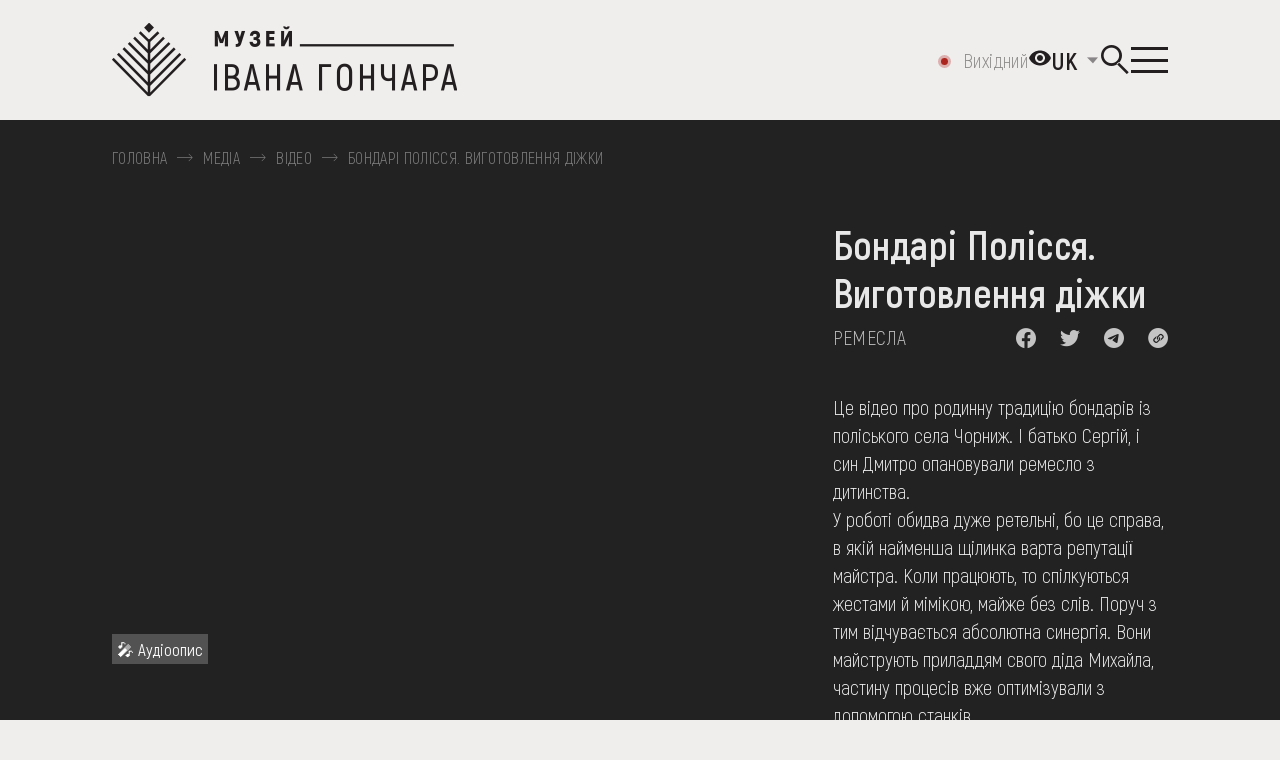

--- FILE ---
content_type: text/html; charset=UTF-8
request_url: https://honchar.org.ua/video/bondari-polissya-vygotovlennya-dizhky-i99
body_size: 11194
content:
<!DOCTYPE html>
<html lang="uk-UA" class="">
<head>
    <meta charset="UTF-8">
    <meta name="viewport" content="width=device-width, initial-scale=1.0">
    <meta name="format-detection" content="telephone=no">
    <link rel="shortcut icon" href="/favicon.ico?v=2">
    <link rel="apple-touch-icon" sizes="180x180" href="/apple-touch-icon.png">
    <link rel="icon" type="image/png" sizes="32x32" href="/favicon-32x32.png">
    <link rel="icon" type="image/png" sizes="16x16" href="/favicon-16x16.png">
    <link rel="manifest" href="/site.webmanifest">
    <link rel="mask-icon" href="/safari-pinned-tab.svg" color="#5bbad5">
    <meta name="msapplication-TileColor" content="#2d89ef">
    <meta name="theme-color" content="#ffffff">
    <meta name="csrf-param" content="_csrf-frontend">
<meta name="csrf-token" content="ldCat9P48A2uoP8Kmexr0b-FoL4LGErg2KZWRb71T3DKmNjZkL62UsSRll3IuS2p78nWh3kgELKikQU89pAWQQ==">
    <title>Бондарі Полісся. Виготовлення діжки | Музей Івана Гончара</title>
        <meta name="title" content="Бондарі Полісся. Виготовлення діжки | Музей Івана Гончара">
<meta name="description" content="Це відео про родинну традицію бондарів із поліського села Чорниж. І батько Сергій, і син Дмитро опановували ремесло з дитинства. У роботі обидва дуже ретельні, бо це справа, в якій найменша щілинка варта репутації майстра. Коли працюють, то">
<meta property="og:title" content="Бондарі Полісся. Виготовлення діжки">
<meta name="twitter:title" content="Бондарі Полісся. Виготовлення діжки">
<meta property="fb:app_id" content="4941344462551212">
<meta property="og:type" content="article">
<meta property="og:description" content="Це відео про родинну традицію бондарів із поліського села Чорниж. І батько Сергій, і син Дмитро опановували ремесло з дитинства. У роботі обидва дуже ретельні, бо це справа, в якій найменша щілинка варта репутації майстра. Коли працюють, то">
<meta name="twitter:description" content="Це відео про родинну традицію бондарів із поліського села Чорниж. І батько Сергій, і син Дмитро опановували ремесло з дитинства. У роботі обидва дуже ретельні, бо це справа, в якій найменша щілинка варта репутації майстра. Коли працюють, то">
<meta property="og:url" content="https://honchar.org.ua/video/bondari-polissya-vygotovlennya-dizhky-i99">
<meta property="og:image" content="https://honchar.org.ua/upload/video/2021/12/09/bondar-mp4-00-04-18-20-still006-1_1200x630.png">
<meta name="twitter:image" content="https://honchar.org.ua/upload/video/2021/12/09/bondar-mp4-00-04-18-20-still006-1_1200x630.png">
<meta property="og:image:width" content="1200">
<meta property="og:image:height" content="630">
<meta property="og:image:type" content="image/png">
<link href="/en/video/coopers-of-polissia-making-a-barrel-i100" rel="alternate" hreflang="en">
<link href="/css/style.min.css?v=1763750476" rel="stylesheet">
<link href="/css/site.css?v=1711626171" rel="stylesheet">
<script>var formUrl = "\/site\/form";
var SetCookiesForm = "\/site\/set-cookies-form";
var workStatus = "\/site\/get-work-status";</script>    <!-- Google Tag Manager -->
<script>(function(w,d,s,l,i){w[l]=w[l]||[];w[l].push({'gtm.start':
new Date().getTime(),event:'gtm.js'});var f=d.getElementsByTagName(s)[0],
j=d.createElement(s),dl=l!='dataLayer'?'&l='+l:'';j.async=true;j.src=
'https://www.googletagmanager.com/gtm.js?id='+i+dl;f.parentNode.insertBefore(j,f);
})(window,document,'script','dataLayer','GTM-P6QTS4R');</script>
<!-- End Google Tag Manager --><!--    <style>body{opacity: 0;}</style>-->
</head>
<body class="single-video ua" data-lang="ua">
<script>
    window.fbAsyncInit = function() {
        FB.init({
            appId            : '4941344462551212',
            autoLogAppEvents : true,
            xfbml            : true,
            version          : 'v12.0'
        });
    };
</script>
<script async defer crossorigin="anonymous" src="https://connect.facebook.net/uk_UA/sdk.js"></script>

<!-- Google Tag Manager (noscript) -->
<noscript><iframe src="https://www.googletagmanager.com/ns.html?id=GTM-P6QTS4R"
height="0" width="0" style="display:none;visibility:hidden"></iframe></noscript>
<!-- End Google Tag Manager (noscript) -->
    <div class="wrapper">
        <header class="header">
    <a href="#mainContent" class="mainContent" tabindex="0">Перейти до основного вмісту</a>
    <div class="header__wrapper _lp">
        <div class="header__container header__container_full">
                        <a href="/" class="header__logo  _icon-logo" aria-label="Логотип Музею Івана Гончара - на головну"></a>
            <div class="header__body">
            <button id="theme-toggle" aria-label="Налаштування кольорів: Стандартна тема" aria-pressed="false">
                <span class="icon-eye" aria-hidden="true">
                    <svg width="24" height="24" viewBox="0 0 24 24" fill="currentColor">
                        <path d="M12 4.5C7 4.5 2.73 7.61 1 12c1.73 4.39 6 7.5 11 7.5s9.27-3.11 11-7.5c-1.73-4.39-6-7.5-11-7.5zM12 17c-2.76 0-5-2.24-5-5s2.24-5 5-5 5 2.24 5 5-2.24 5-5 5zm0-8c-1.66 0-3 1.34-3 3s1.34 3 3 3 3-1.34 3-3-1.34-3-3-3z"/>
                    </svg>
                </span>
            </button>
                <div class="header__lang lang-header" role="navigation" aria-label="мова сайту">
                    <select name="lang" class="lang-header"><option selected data-href='/video/bondari-polissya-vygotovlennya-dizhky-i99' value='/video/bondari-polissya-vygotovlennya-dizhky-i99'> UK</option><option data-href='/en/video/coopers-of-polissia-making-a-barrel-i100' value='/en/video/coopers-of-polissia-making-a-barrel-i100'>EN</option></select>                </div>
                <div data-da=".body-menu__content, 1069.98,1" class="header__search search-header">
                    <button type="button" class="search-header__icon" aria-label="Пошук"></button>
                    <div class="search-header__body _icon-logo-only">
                        <div class="search-header__block _lp">
                            <div class="search-header__content">
                                <form action="/search" class="search-header__form search-form search-form-site search-form-header">
                                    <div class="search-form__line">
                                        <input autocomplete="off" type="text" name="q"
                                               placeholder="Пошук"
                                               aria-label="Пошук"
                                               data-nottext="Нічого не знайдено"
                                               data-href="/search-by-name"
                                               data-moresearch="Більше результатів за запитом"
                                               class="search-form__input input search_site_by_name input-search">
                                        <button aria-label="Пошук" type="submit" class="search-form__icon _icon-search"></button>
                                        <button type="reset" class="search-form__clear _icon-close reset-page"></button>
                                    </div>
                                    <div hidden class="search-form__results results-search-form" data-simplebar data-simplebar-auto-hide="false"></div>
                                    <div class="search-form__info">Наприклад, Козак Мамай, Гуцульщина, вишивка, скриня, ...</div>
                                </form>
                            </div>
                        </div>
                    </div>
                </div>
                <button type="button" class="icon-menu" aria-label="Показати меню" aria-expanded="false"><span></span></button>
                <div class="header__menu menu _lp" aria-hidden="true" tabindex="-1">
                    <div class="menu__body body-menu _icon-logo-only">
                        <div class="body-menu__content">
                            <nav class="body-menu__menu">
                                <div class="body-menu__sections">
                                    <div class="body-menu__section body-menu__section_sub-0" data-simplebar data-simplebar-auto-hide="false">
    <div class="body-menu__block">
        <ul class="body-menu__list">
                                            <li class="body-menu__item">
                    <a  data-sub="145" href="#"
                                                                                                 class="body-menu__link">про музей</a>
                </li>
                                            <li class="body-menu__item">
                    <a  data-sub="32" href="collections"
                                                                                                 class="body-menu__link">колекції</a>
                </li>
                                            <li class="body-menu__item">
                    <a  data-sub="44" href="#"
                                                                                                 class="body-menu__link">виставки та події</a>
                </li>
                                            <li class="body-menu__item">
                    <a  data-sub="54" href="#"
                                                                                                 class="body-menu__link">медіа</a>
                </li>
                                            <li class="body-menu__item">
                    <a  data-sub="62" href="#"
                                                                                                 class="body-menu__link">відвідати</a>
                </li>
                                            <li class="body-menu__item">
                    <a  data-sub="68" href="#"
                                                                                                 class="body-menu__link">навчитися</a>
                </li>
                                            <li class="body-menu__item">
                    <a  data-sub="72" href="#"
                                                                                                 class="body-menu__link">послуги</a>
                </li>
                    </ul>
    </div>
</div>
<div class="body-menu__section body-menu__section_sub-1" data-simplebar data-simplebar-auto-hide="false">
    <a href="" class="body-menu__back _icon-link-arrow"><span>повернутись</span></a>
                                <ul data-sub="145" class="body-menu__sub-list">
                                                        <li class="body-menu__sub-item">
                        <a                                  href="mission" class="body-menu__sub-link">місія</a>
                    </li>

                                                        <li class="body-menu__sub-item">
                        <a                                  href="/history-of-museum-and-building" class="body-menu__sub-link">історія музею та будівлі</a>
                    </li>

                                                        <li class="body-menu__sub-item">
                        <a                                  href="/ivan-honchar" class="body-menu__sub-link">іван гончар</a>
                    </li>

                                                        <li class="body-menu__sub-item">
                        <a  data-last="149"                                href="/projects" class="body-menu__sub-link">Проєкти</a>
                    </li>

                                                        <li class="body-menu__sub-item">
                        <a                                  href="/services" class="body-menu__sub-link">послуги</a>
                    </li>

                                                        <li class="body-menu__sub-item">
                        <a                                  href="/news" class="body-menu__sub-link">Новини музею</a>
                    </li>

                                                        <li class="body-menu__sub-item">
                        <a                                  href="/contacts" class="body-menu__sub-link">контакти</a>
                    </li>

                                                        <li class="body-menu__sub-item">
                        <a                                  href="/reports" class="body-menu__sub-link">Звіти</a>
                    </li>

                                                        <li class="body-menu__sub-item">
                        <a  target='_blank'                                 href="/bezbaryernist" class="body-menu__sub-link">Безбар'єрність</a>
                    </li>

                            </ul>
                                        <ul data-sub="32" class="body-menu__sub-list">
                                                        <li class="body-menu__sub-item">
                        <a                                  href="/collections" class="body-menu__sub-link">Дивитися всі</a>
                    </li>

                                                        <li class="body-menu__sub-item">
                        <a  target='_blank'                                 href="https://360.honchar.org.ua/" class="body-menu__sub-link">Комплекси вбрання 360</a>
                    </li>

                                                        <li class="body-menu__sub-item">
                        <a                                  href="/collections/view/ikonopis" class="body-menu__sub-link">іконопис</a>
                    </li>

                                                        <li class="body-menu__sub-item">
                        <a                                  href="/collections/view/malarstvo" class="body-menu__sub-link">малярство</a>
                    </li>

                                                        <li class="body-menu__sub-item">
                        <a                                  href="/collections/view/fotografii" class="body-menu__sub-link">фотографії</a>
                    </li>

                                                        <li class="body-menu__sub-item">
                        <a                                  href="/collections/view/odag" class="body-menu__sub-link">одяг</a>
                    </li>

                                                        <li class="body-menu__sub-item">
                        <a                                  href="/collections/view/aksesuari" class="body-menu__sub-link">аксесуари</a>
                    </li>

                                                        <li class="body-menu__sub-item">
                        <a                                  href="/collections/view/zbroa" class="body-menu__sub-link">зброя</a>
                    </li>

                                                        <li class="body-menu__sub-item">
                        <a                                  href="/collections/view/prikrasi-2" class="body-menu__sub-link">прикраси</a>
                    </li>

                                                        <li class="body-menu__sub-item">
                        <a                                  href="/collections/view/tkanina" class="body-menu__sub-link">тканини</a>
                    </li>

                                                        <li class="body-menu__sub-item">
                        <a                                  href="/collections/view/rusniki" class="body-menu__sub-link">рушники</a>
                    </li>

                                                        <li class="body-menu__sub-item">
                        <a                                  href="/collections/view/keramika" class="body-menu__sub-link">кераміка</a>
                    </li>

                                                        <li class="body-menu__sub-item">
                        <a                                  href="/collections/view/pisanka" class="body-menu__sub-link">писанки</a>
                    </li>

                                                        <li class="body-menu__sub-item">
                        <a                                  href="/collections/derevo" class="body-menu__sub-link">вироби з дерева</a>
                    </li>

                                                        <li class="body-menu__sub-item">
                        <a                                  href="/collections/view/sklo-2" class="body-menu__sub-link">вироби зі скла</a>
                    </li>

                                                        <li class="body-menu__sub-item">
                        <a                                  href="/collections/view/metal" class="body-menu__sub-link">вироби з металу</a>
                    </li>

                                                        <li class="body-menu__sub-item">
                        <a                                  href="/collections/view/kistka" class="body-menu__sub-link">вироби з кістки та рогу</a>
                    </li>

                                                        <li class="body-menu__sub-item">
                        <a                                  href="/collections/view/muzicni-instrumenti" class="body-menu__sub-link">музичні інструменти</a>
                    </li>

                                                        <li class="body-menu__sub-item">
                        <a                                  href="/collections/view/igraska" class="body-menu__sub-link">іграшки</a>
                    </li>

                                                        <li class="body-menu__sub-item">
                        <a                                  href="/collections/view/skulptura" class="body-menu__sub-link">скульптура</a>
                    </li>

                                                        <li class="body-menu__sub-item">
                        <a                                  href="/collections/view/istoriko-etnograficnij-albom-ukraina-i-ukrainci" class="body-menu__sub-link">історико-етнографічний альбом "україна і українці"</a>
                    </li>

                                                        <li class="body-menu__sub-item">
                        <a                                  href="/collections/view/tvorcist-ivana-goncara" class="body-menu__sub-link">творчість івана гончара</a>
                    </li>

                                                        <li class="body-menu__sub-item">
                        <a                                  href="#" class="body-menu__sub-link">графіка</a>
                    </li>

                            </ul>
                                        <ul data-sub="44" class="body-menu__sub-list">
                                                        <li class="body-menu__sub-item">
                        <a                                  href="/exhibitions" class="body-menu__sub-link">Виставки</a>
                    </li>

                                                        <li class="body-menu__sub-item">
                        <a                                  href="/events" class="body-menu__sub-link">Події</a>
                    </li>

                                                        <li class="body-menu__sub-item">
                        <a                                  href="/calendar" class="body-menu__sub-link">Календар</a>
                    </li>

                            </ul>
                                        <ul data-sub="54" class="body-menu__sub-list">
                                                        <li class="body-menu__sub-item">
                        <a                                  href="/blog" class="body-menu__sub-link">Музейний блог</a>
                    </li>

                                                        <li class="body-menu__sub-item">
                        <a                                  href="/reportage" class="body-menu__sub-link">Репортажі</a>
                    </li>

                                                        <li class="body-menu__sub-item">
                        <a  data-last="57"                                href="/video" class="body-menu__sub-link">Відео</a>
                    </li>

                            </ul>
                                        <ul data-sub="62" class="body-menu__sub-list">
                                                        <li class="body-menu__sub-item">
                        <a                                  href="https://honchar.org.ua/visit#hours_of_work" class="body-menu__sub-link">Графік роботи</a>
                    </li>

                                                        <li class="body-menu__sub-item">
                        <a                                  href="https://honchar.org.ua/visit#ticket_prices" class="body-menu__sub-link">квитки</a>
                    </li>

                                                        <li class="body-menu__sub-item">
                        <a                                  href="https://honchar.org.ua/visit#excursions" class="body-menu__sub-link">Екскурсії та активності</a>
                    </li>

                                                        <li class="body-menu__sub-item">
                        <a                                  href="https://honchar.org.ua/visit#how_to_get_there" class="body-menu__sub-link">Як доїхати</a>
                    </li>

                                                        <li class="body-menu__sub-item">
                        <a                                  href="/library" class="body-menu__sub-link">бібліотека</a>
                    </li>

                            </ul>
                                        <ul data-sub="68" class="body-menu__sub-list">
                                                        <li class="body-menu__sub-item">
                        <a                                  href="/to-learn" class="body-menu__sub-link">Схеми вишивок та кроїв</a>
                    </li>

                                                        <li class="body-menu__sub-item">
                        <a                                  href="/to-learn/onlajn-kurs-znaj-svoyu-ukrayinu-i237" class="body-menu__sub-link">Онлайн-курс «‎Знай свою Україну»</a>
                    </li>

                            </ul>
                                        <ul data-sub="72" class="body-menu__sub-list">
                                                        <li class="body-menu__sub-item">
                        <a                                  href="/services/konsultatsiyi-i245" class="body-menu__sub-link">консультації</a>
                    </li>

                                                        <li class="body-menu__sub-item">
                        <a                                  href="/services/organizatsiya-podij-i243" class="body-menu__sub-link">організація подій</a>
                    </li>

                            </ul>
            </div>

<div class="body-menu__section body-menu__section_sub-2" data-simplebar data-simplebar-auto-hide="false">
    <a href="" class="body-menu__back _icon-link-arrow"><span>повернутись</span></a>
                                                                                                                                                                                                                        <ul data-last="149" class="body-menu__last-list">

                                                                                <li class="body-menu__last-item">
                                <a  data-last="74"                                        href="/projects"
                                        class="body-menu__last-link">Дивитися всі</a>
                            </li>
                                                                                <li class="body-menu__last-item">
                                <a  data-last="74"                                        href="/projects/proyekt-polifoniya-i67"
                                        class="body-menu__last-link">Проєкт «Поліфонія»</a>
                            </li>
                                                                                <li class="body-menu__last-item">
                                <a  data-last="74"                                        href="/projects/vseukrayinskyj-dytyachyj-folklornyj-festyval-oreli-i55"
                                        class="body-menu__last-link">Фестиваль «Орелі»</a>
                            </li>
                                                                                <li class="body-menu__last-item">
                                <a  data-last="74"                                        href="/projects/nich-tradytsijnogo-tantsyu-i65"
                                        class="body-menu__last-link">Ніч традиційного танцю</a>
                            </li>
                                                                                <li class="body-menu__last-item">
                                <a  data-last="74"                                        href="/projects/festyval-kupajlo-v-legedzynomu-i63"
                                        class="body-menu__last-link">Фестиваль «Купайло в Легедзиному»</a>
                            </li>
                                                                                <li class="body-menu__last-item">
                                <a  data-last="74"                                        href="/projects/yarmarky-tradytsijnogo-mystetstva-i61"
                                        class="body-menu__last-link">Ярмарки традиційного мистецтва</a>
                            </li>
                                                                                <li class="body-menu__last-item">
                                <a  data-last="74"                                        href="/projects/vseukrayinskyj-festyval-kobzarska-trijtsya-i60"
                                        class="body-menu__last-link">Всеукраїнський фестиваль «Кобзарська Трійця»</a>
                            </li>
                                            </ul>
                                                                                                                                                                                                                                                                                                                                                                                                                                                                                                                                                                                                                                                                                                                                                                                                                                                                                                                                                                                                                                                                                                                                                                                                                                                                                                                                                                                                                                                                                                                                                                                                                                                                                                                    <ul data-last="57" class="body-menu__last-list">

                                                                                <li class="body-menu__last-item">
                                <a  data-last="74"                                        href="/video"
                                        class="body-menu__last-link">Дивитися всі</a>
                            </li>
                                                                                <li class="body-menu__last-item">
                                <a  data-last="74"                                        href="/video/obryady"
                                        class="body-menu__last-link">Обряди</a>
                            </li>
                                                                                <li class="body-menu__last-item">
                                <a  data-last="74"                                        href="/video/remesla"
                                        class="body-menu__last-link">Ремесла</a>
                            </li>
                                                                                <li class="body-menu__last-item">
                                <a  data-last="74"                                        href="/video/ekspedytsiyi"
                                        class="body-menu__last-link">Експедиції</a>
                            </li>
                                                                                <li class="body-menu__last-item">
                                <a  data-last="74"                                        href="/video/majstry"
                                        class="body-menu__last-link">Майстри</a>
                            </li>
                                                                                <li class="body-menu__last-item">
                                <a  data-last="74"                                        href="/video/folklor"
                                        class="body-menu__last-link">Фольклор</a>
                            </li>
                                                                                <li class="body-menu__last-item">
                                <a  data-last="74"                                        href="/video/svyata"
                                        class="body-menu__last-link">Свята</a>
                            </li>
                                                                                <li class="body-menu__last-item">
                                <a  data-last="74"                                        href="/video/tradytsijna-kuhnya"
                                        class="body-menu__last-link">Традиційна кухня</a>
                            </li>
                                            </ul>
                                                                                                                                                                                                                                                                                                                                                                                                                                                                                                                                                                            </div>                                </div>
                            </nav>
                            <div class="body-menu__footer footer-body-menu">
                                <div class="footer-body-menu__content">
                                    <ul data-da=".body-menu__block,767.98" class="menu-footer"><li class='elements_183  menu-footer__item'><a  class='menu-footer__link _icon-faq' href='/faq'>FAQ</a></li><li class='elements_184  menu-footer__item'><a  class='menu-footer__link _icon-shop' href='online-shop'>Онлайн-крамниця</a></li><li class='elements_185  menu-footer__item'><a  class='menu-footer__link _icon-donate' href='/donate'>Підтримати</a></li></ul>                                    <ul class="menu-social">
                                                                                    <li class="menu-social__item">
                                                <a href="https://www.facebook.com/honcharmuseum/" target="_blank" class="menu-social__item _icon-facebook-lite" aria-label="Ми у Facebook"></a></li>
                                                                                                                            <li class="menu-social__item">
                                                <a href="https://www.instagram.com/honchar.museum/" target="_blank"  class="menu-social__item _icon-instagram-lite" aria-label="Ми в Instagram"></a></li>
                                                                                                                            <li class="menu-social__item">
                                                <a href="https://www.youtube.com/c/HoncharOrgUa/" target="_blank"  class="menu-social__item _icon-youtube-lite" aria-label="Наш Youtube канал"></a></li>
                                                                                                                            <li class="menu-social__item">
                                                <a href="https://www.tripadvisor.com/Attraction_Review-g294474-d2249388-Reviews-Ivan_Gonchar_Museum_National_Center_of_Folk_Culture-Kyiv_Kiev.html" target="_blank" class="menu-social__item _icon-tripadvizor-lite" aria-label="Tripadvizor"></a></li>
                                                                                                                            <li class="menu-social__item">
                                                <a href="https://artsandculture.google.com/partner/national-center-of-folk-culture" target="_blank"  class="menu-social__item _icon-google-lite" aria-label="Колекція на Google Art Project"></a></li>
                                                                            </ul>
                                    <ul  class="menu-footer menu-footer_contacts"><li class='elements_189  menu-footer__item'><a  class='menu-footer__link ' href='contacts'>контакти</a></li></ul>                                </div>
                            </div>
                        </div>
                    </div>
                </div>
            </div>
        </div>
            </div>
</header>        <main class="page" style="background-color: #f7f5f5;" id="mainContent">
    <div class="link-alert">
        <p class="link-alert__text">Посилання скопійовано</p>
        <div class="link-alert__icon">
            <span></span>
            <span></span>
        </div>
    </div>
    <div class="single-video__heading">
        <div class="breadcrumbs breadcrumbs_dark">
    <div class="breadcrumbs__container ">
        <ul class="breadcrumbs__content" tag="div"><div class="breadcrumbs__item"><a class="" href="/">Головна</a><span class="link"></span></div><div class="breadcrumbs__item"><a href="#">Медіа</a><span class="link"></span></div><div class="breadcrumbs__item"><a href="/video">Відео</a><span class="link"></span></div> <div class="breadcrumbs__item"  aria-current="location">Бондарі Полісся. Виготовлення діжки</div></ul>    </div>
</div>        <div aria-owns="video_title_h1"></div><div class="single-video__content">
            <div class="single-video__container">
                <div class="single-video__row">
                    <div class="single-video__video-box">
                                                <div class="single-video__video">
                            <div id="ytplayer"></div>
                            <!-- якщо в id відео є |, то в фрейм додавати те що до |, а для того що після |, зробити окремий фрейм який показується після натиснення на кнопку "🎤 Аудіоопис" яка має знаходитись під відео, якщо | немає, то в фрейм додавати те що є в id відео -->
                                                                                            <iframe class="video-without-audio" src="https://www.youtube.com/embed/W7cib95BL7Y?rel=0&amp;autoplay=1&mute=1" title="Бондарі Полісся. Виготовлення діжки" frameborder="0" allow="accelerometer; autoplay; clipboard-write; encrypted-media; gyroscope; picture-in-picture" allowfullscreen></iframe>
                                <!-- цей фрейм має бути скритий і показуватися після натиснення на кнопку "🎤 Аудіоопис" яка має знаходитись під відео, також завантажуватись має коли натиснути на кнопку "🎤 Аудіоопис" -->
                                <iframe class="video-with-audio hidden" data-src="https://www.youtube.com/embed/RrOVKj7Tgog?rel=0&amp;autoplay=1" title="Бондарі Полісся. Виготовлення діжки" frameborder="0" allow="accelerometer; autoplay; clipboard-write; encrypted-media; gyroscope; picture-in-picture" allowfullscreen></iframe>
                                <button class="btn audio-description-button-without-audio hidden">Без опису</button>
                                <button class="btn audio-description-button">🎤 Аудіоопис</button>
                                                    </div>
                                            </div>
                    <div class="single-video__description">
                                                <div class="single-video__title" id="video_title_h1" role="heading" aria-level="1">Бондарі Полісся. Виготовлення діжки</div>
                        <div class="single-video__share">
                                                            <div class="single-video__tag">
                                                                            <a href="/video/remesla" class="article-heading__rubric">
                                            Ремесла                                        </a>
                                                                    </div>
                                                        <div class="single-video__interactive">
                                <div class="single-video__action" role="heading" aria-level="2">
                                   поділитися                                </div>
                                <div class="single-video__icons">
                                    <a href="javascript:void(0)" onclick="social_share('fb')" class="single-video__icon _icon-facebook" role="button" aria-label="Поширити у Facebook"></a>
                                    <a href="javascript:void(0)" onclick="social_share('tw')" class="single-video__icon _icon-twitter" role="button" aria-label="Поширити у X (twitter)"></a>
                                    <a href="javascript:void(0)" onclick="social_share('telegram')" class="single-video__icon _icon-telegram"role="button" aria-label="Поширити у Telegram"></a>
                                    <a href="javascript:void(0)" class="single-video__icon __link-copy _icon-link" role="button" aria-label="скопіювати посилання"></a>
                                </div>
                            </div>
                        </div>
                        <div class="single-video__text">
                            <p>Це відео про родинну традицію бондарів із поліського села Чорниж. І батько Сергій, і син Дмитро опановували ремесло з дитинства.</p>
<p>У роботі обидва дуже ретельні, бо це справа, в якій найменша щілинка варта репутації майстра. Коли працюють, то спілкуються жестами й мімікою, майже без слів. Поруч з тим відчувається абсолютна синергія. Вони майструють приладдям свого діда Михайла, частину процесів вже оптимізували з допомогою станків.</p>
<p>Їхні діжки, масниці, цебра, маслобійки, барила, бочки, банні посудини замовляють навіть до Польщі та Німеччини.</p>                        </div>
                    </div>
                </div>
            </div>
        </div>
    </div>

                <div class="up-block">
    <div class="up-block__container ">
        <a href="#" class="up-block__link _icon-up">нагору</a>
    </div>
</div></main>
                <footer data-observe="footer" class="footer">
    <div class="footer__container ">
        <div class="footer__header header-footer">
            <a href="/" class="header-footer__logo _icon-logo" aria-label="на головну"></a>
            <nav class="header-footer__menu">
                <ul  class="header-footer__list"><li class='elements_5  header-footer__item'><a  class='header-footer__link ' href='mission'>про музей</a></li><li class='elements_7  header-footer__item'><a  class='header-footer__link ' href='/collections'>колекції</a></li><li class='elements_202  header-footer__item'><a  class='header-footer__link ' href='/projects'>Проєкти</a></li><li class='elements_10  header-footer__item'><a  class='header-footer__link ' href='to-learn'>вишивати та кроїти</a></li><li class='elements_9  header-footer__item'><a  class='header-footer__link ' href='/blog'>блог</a></li><li class='elements_11  header-footer__item'><a  class='header-footer__link ' href='/visit'>відвідати</a></li></ul>            </nav>
        </div>
        <div class="footer__body body-footer">
            <div class="body-footer__section body-footer__section_contacts">
                <div class="body-footer__block">
                    <div class="body-footer__label _icon-map" role="heading" aria-level="2">Контакти</div>
                    <div class="body-footer__text">
                        <p>м. Київ, вул. Лаврська, 19</p>
                                                <p>тел.:                                                            <a href="tel:0442889268">(044) 288-92-68</a>,                                                             <a href="tel:0442805210"> (044) 280-52-10</a>                                                    </p>
                                                                        <p>e-mail:                                                        <a href="mailto:honchar.museum@kyivcity.gov.ua">honchar.museum@kyivcity.gov.ua</a>                                                    </p>
                                            </div>
                </div>
                <div class="body-footer__block">
                    <div class="body-footer__label _icon-schedule" role="heading" aria-level="2">Графік роботи</div>
                    <div class="body-footer__text">
                        <p>Ср - Нд: 10:00 - 18:00</p>
                        <p>Пн - Вт: вихідні</p>
                    </div>
                </div>
            </div>
            <div class="body-footer__section body-footer__section_friends">
                <div class="body-footer__block">
                    <div class="body-footer__label" role="heading" aria-level="2">Підтримати нас</div>
                    <ul  class="body-footer__list"><li class='elements_179  '><a  class='body-footer__link link link_min link_gray ' href='/donate'><span>Фондувати</span></a></li><li class='elements_180  '><a  class='body-footer__link link link_min link_gray ' href='/gift-an-exhibit'><span>Подарувати експонат</span></a></li></ul>                </div>
            </div>
            <div class="body-footer__section body-footer__section_social">
                <div class="body-footer__block">
                    <div class="body-footer__label" role="heading" aria-level="2">Будьте з нами
</div>
                    <ul class="body-footer__social social-footer">
                                                <li class="social-footer__item"><a href="https://www.facebook.com/honcharmuseum/" target="_blank" class="social-footer__link _icon-facebook-lite">Ми у Facebook</a></li>
                                                                        <li class="social-footer__item"><a href="https://www.instagram.com/honchar.museum/" target="_blank"  class="social-footer__link _icon-instagram-lite">Ми в Instagram</a></li>
                                                                        <li class="social-footer__item"><a href="https://www.youtube.com/c/HoncharOrgUa/" target="_blank"  class="social-footer__link _icon-youtube-lite">Наш Youtube канал</a></li>
                                                                        <li class="social-footer__item"><a href="https://www.tripadvisor.com/Attraction_Review-g294474-d2249388-Reviews-Ivan_Gonchar_Museum_National_Center_of_Folk_Culture-Kyiv_Kiev.html" target="_blank"  class="social-footer__link _icon-tripadvizor-lite">Tripadvizor</a></li>
                                                                        <li class="social-footer__item"><a href="https://artsandculture.google.com/partner/national-center-of-folk-culture" target="_blank" class="social-footer__link _icon-google-lite">Колекція на Google Art Project</a></li>
                                            </ul>
                </div>
            </div>
                <div data-da=".bottom-footer, 1330,0" class="body-footer__section body-footer__section_subscribe">
        <div class="body-footer__block subscribe">
            <div class="subscribe__label" role="heading" aria-level="2">Підписатися</div>
                <form id="w6" class="subscribe__form" action="/video/bondari-polissya-vygotovlennya-dizhky-i99" method="post" enctype="multipart/form-data">
<input type="hidden" name="_csrf-frontend" value="ldCat9P48A2uoP8Kmexr0b-FoL4LGErg2KZWRb71T3DKmNjZkL62UsSRll3IuS2p78nWh3kgELKikQU89pAWQQ==">            <input type="hidden" name="formId" value="1">
        <div class="form-group field-formvalidatemodel-email required">

<input type="text" id="formvalidatemodel-email" class="subscribe__input input" name="FormValidateModel[email]" placeholder="введіть email" aria-required="true">

<div class="help-block"></div>
</div>            <input type="hidden" name="formId" value="1">
        <button type="submit" class="subscribe__button _icon-link-arrow btn-default btn" name="submit">надіслати</button>        </form>
        </div>
    </div>
        </div>

        <div class="footer__bottom bottom-footer">
            <div class="bottom-footer__body">
                <div class="bottom-footer__copy">© 2026 Музей Івана Гончара. Всі права захищено.</div>
                                    <div class="bottom-footer__help help-footer">
                        <div class="help-footer__label">Сайт створено за підтримки:</div>
                        <div class="help-footer__items">
                                                            <a href="https://ucf.in.ua/" target="_blank" class="help-footer__item">
                                    <img src="/img/footer/ukf.svg?_v=1638274880303" alt="Український культурний фонд">
                                </a>
                                                                                        <a href="https://zagoriy.foundation/" target="_blank" class="help-footer__item">
                                    <picture><source srcset="/img/footer/zagory.webp" type="image/webp">
                                        <img src="/img/footer/zagory.png?_v=1638274880303" alt="Zagory Foundation">
                                    </picture>
                                </a>
                                                    </div>
                    </div>
                                <ul  class="bottom-footer__menu"><li class='elements_1  bottom-footer__item'><a  class='bottom-footer__link ' href='/policy'>Політика конфіденційності</a></li><li class='elements_2  bottom-footer__item'><a  class='bottom-footer__link ' href='/terms'>Терміни та умови</a></li></ul>            </div>
        </div>
    </div>
    </footer>
            </div>
    <script src="/assets/53266d44/jquery.js?v=1652703141"></script>
<script src="/assets/aea61530/yii.js?v=1652703141"></script>
<script src="https://unpkg.com/@lottiefiles/lottie-player@1.5.2/dist/lottie-player.js"></script>
<script src="/js/main.min.js?v=1739382227"></script>
<script src="/js/site.js?v=1705555275"></script>
<script src="/assets/aea61530/yii.validation.js?v=1652703141"></script>
<script src="/assets/aea61530/yii.activeForm.js?v=1652703141"></script>
<script>jQuery(function ($) {
jQuery('#w6').yiiActiveForm([{"id":"formvalidatemodel-email","name":"email","container":".field-formvalidatemodel-email","input":"#formvalidatemodel-email","validate":function (attribute, value, messages, deferred, $form) {yii.validation.required(value, messages, {"message":"Необхідно заповнити \"email\"."});yii.validation.email(value, messages, {"pattern":/^[a-zA-Z0-9!#$%&'*+\/=?^_`{|}~-]+(?:\.[a-zA-Z0-9!#$%&'*+\/=?^_`{|}~-]+)*@(?:[a-zA-Z0-9](?:[a-zA-Z0-9-]*[a-zA-Z0-9])?\.)+[a-zA-Z0-9](?:[a-zA-Z0-9-]*[a-zA-Z0-9])?$/,"fullPattern":/^[^@]*<[a-zA-Z0-9!#$%&'*+\/=?^_`{|}~-]+(?:\.[a-zA-Z0-9!#$%&'*+\/=?^_`{|}~-]+)*@(?:[a-zA-Z0-9](?:[a-zA-Z0-9-]*[a-zA-Z0-9])?\.)+[a-zA-Z0-9](?:[a-zA-Z0-9-]*[a-zA-Z0-9])?>$/,"allowName":false,"message":"Значення \u0022email\u0022 не є правильною email адресою.","enableIDN":false,"skipOnEmpty":1});}}], []);
    $(document).ready(function () {
        $('.header__menu.menu._lp *').attr('tabindex', -1)
        $('.search-header__body._icon-logo-only *').attr('tabindex', -1)
        $(".icon-menu").on("click", function () {

            // Отримуємо поточний стан aria-expanded
            let isExpanded = $(this).attr("aria-expanded") === "true";

            // Оновлюємо aria-expanded
            $(this).attr("aria-expanded", !isExpanded);
            if (isExpanded) {
                $('.header__menu.menu._lp').attr('aria-hidden', true)
                $('.header__menu.menu._lp').attr('tabindex', -1)
                $('.header__menu.menu._lp *').attr('tabindex', -1)
            } else {
                $('.header__menu.menu._lp').removeAttr('aria-hidden')
                $('.header__menu.menu._lp').removeAttr('tabindex')
                $('.header__menu.menu._lp *').removeAttr('tabindex')
            }
        });
        $(".search-header__icon").on("click", function () {

            // Отримуємо поточний стан aria-expanded
            let isExpanded = $(this).attr("aria-expanded") === "true";

            // Оновлюємо aria-expanded
            $(this).attr("aria-expanded", !isExpanded);
            if (isExpanded) {
                $('.search-header__body._icon-logo-only').attr('aria-hidden', true)
                $('.search-header__body._icon-logo-only').attr('tabindex', -1)
                $('.search-header__body._icon-logo-only *').attr('tabindex', -1)
            } else {
                $('.search-header__body._icon-logo-only').removeAttr('aria-hidden')
                $('.search-header__body._icon-logo-only').removeAttr('tabindex')
                $('.search-header__body._icon-logo-only *').removeAttr('tabindex')
            }
        });

        $(".select button").on("click", function () {

            // Отримуємо поточний стан aria-expanded
            let isExpanded = $(this).attr("aria-expanded") === "true";

            // Оновлюємо aria-expanded
            $(this).attr("aria-expanded", !isExpanded);
        });
        
        function applyTheme(themeName) {
            let savedTheme = localStorage.getItem("selectedTheme");
            if (savedTheme) {
                $("body").removeClass('inverted');
                $("body *:not(img):not(script):not(.main-screen *)").removeClass(savedTheme);
                $(".slide-main-screen__content *").removeClass(savedTheme);
            }
            if (themeName == 'inverted') {
                $("body").addClass('inverted');
                localStorage.setItem("selectedTheme", themeName);
            } else if (themeName) {
                $("body *:not(img):not(script):not(.main-screen *)").addClass(themeName);
                $(".slide-main-screen__content *").addClass(themeName);
                localStorage.setItem("selectedTheme", themeName);
            } else {
                resetTheme()
            }
            
            const themeLabels = {
                'sepia': 'Сепія',
                'black-on-white': 'Чорне на білому',
                'black-on-yellow': 'Чорне на жовтому',
                'blue-on-yellow': 'Синє на жовтому',
                'green-on-white': 'Зелене на білому',
                'inverted': 'Інверсія',
                'white-on-black': 'Біле на чорному',
                'yellow-on-black': 'Жовте на чорному',
                'yellow-on-blue': 'Жовте на синьому',
                'white-on-green': 'Біле на зеленому'
            };
            $("#theme-toggle").attr('aria-label', `Налаштування кольорів: ${themeLabels[themeName] || 'Стандартна тема'}`);
        }
        
        function resetTheme() {
            $("body").removeClass('inverted');
            $("*").removeClass(localStorage.getItem("selectedTheme"));
            localStorage.removeItem("selectedTheme");
            $("#theme-toggle").attr('aria-label', 'Налаштування кольорів: Стандартна тема');
        }
        
        $("#theme-toggle").after(`
            <div id="theme-popup">
                <h2 style="color:#fff;">Обрати тему</h2>
                <select id="theme-select">
                    <option value="">Стандартна тема</option>
                    <option class="sepia" value="sepia">Сепія</option>
                    <option class="black-on-white" value="black-on-white">Чорне на білому</option>
                    <option class="black-on-yellow" value="black-on-yellow">Чорне на жовтому</option>
                    <option class="blue-on-yellow" value="blue-on-yellow">Синє на жовтому</option>
                    <option class="green-on-white" value="green-on-white">Зелене на білому</option>
                    <option class="inverted" value="inverted">Інверсія</option>
                    <option class="white-on-black" value="white-on-black">Біле на чорному</option>
                    <option class="yellow-on-black" value="yellow-on-black">Жовте на чорному</option>
                    <option class="yellow-on-blue" value="yellow-on-blue">Жовте на синьому</option>
                    <option class="white-on-green" value="white-on-green">Біле на зеленому</option>
                </select>
                <button id="reset-theme">Скинути</button>
                <button id="close-popup">Закрити</button>
            </div>
        `);
        
        $("#theme-popup").hide();
        
        $('body').on('click', "#theme-toggle", function(e) {
            let isExpanded = $(this).attr("aria-pressed") === "true";
            $(this).attr("aria-pressed", !isExpanded);
            $("#theme-popup").toggle();
        });
        
        $('body').on('change', "#theme-select", function() {
            applyTheme($(this).val());
        });
        
        $('body').on('click', "#reset-theme", function() {
            resetTheme();
        });
        
        $('body').on('click', "#close-popup", function() {
            $("#theme-popup").hide();
            $("#theme-toggle").attr("aria-pressed", "false");
        });
        
        let savedTheme = localStorage.getItem("selectedTheme");
        if (savedTheme) {
            applyTheme(savedTheme);
            $("#theme-select").val(savedTheme);
        }

        // audio description
        $("body").on("click", ".audio-description-button", function() {
            $('.video-with-audio').attr('src', $('.video-with-audio').attr("data-src"));
            $('.video-with-audio').removeClass('hidden');
            $('.video-without-audio').addClass('hidden');
            $('.video-without-audio').attr('data-src', $('.video-without-audio').attr("src"));
            $('.video-without-audio').attr('src', '');
            //btn
            $(".btn.audio-description-button-without-audio").removeClass('hidden');
            $('.btn.audio-description-button').addClass('hidden');
        });

        $("body").on("click", ".audio-description-button-without-audio", function() {
            $('.video-with-audio').attr('src', '');
            $('.video-with-audio').addClass('hidden');
            $('.video-without-audio').removeClass('hidden');
            $('.video-without-audio').attr('src', $('.video-without-audio').attr("data-src"));
            //btn
            $(".btn.audio-description-button").removeClass('hidden');
            $('.btn.audio-description-button-without-audio').addClass('hidden');
        });
        
        $('body').on('click', '.textforblind summary', function() {
            $(this).toggleClass('_active');
        });
        $('body').on('click', '.details-collection-item__spoller .details-collection-item__label', function() {
            if ($(this).attr("aria-expanded") === "true") {
                $(this).attr("aria-expanded", "false");
            } else {
                $(this).attr("aria-expanded", "true");
            }
        });
    });
});</script><div class="popup-request error-popup">
    <div class="popup-window">
        <div class="popup-close"></div>
        <div class="popup-window__title">
            <h1>Сталася помилка.</h1>
        </div>
        <div class="popup-window__subtitle">
            <p>Будь ласка, спробуйте пізніше.</p>
        </div>
    </div>
</div>
<div class="popup-request success-popup">
    <div class="popup-window">
        <div class="popup-close"></div>
        <div class="popup-window__title">
            <h1>Дякуємо за звернення!</h1>
        </div>
        <div class="popup-window__subtitle">
            <p>Ми зв'яжемося з вами протягом 5-ти робочих днів.</p>
        </div>
    </div>
</div>
<div class="popup-request internet_block">

    <div class="popup-content">
        <div class="popup-header">
            <div class="popup-close"></div>
        </div>
        <div class="popup-body">
            <div class="popup-content__title">
            <h1>Інтернет-умови використання матеріалів з онлайн-колекцій Національного центру народної культури «Музей Івана Гончара»</h1>
            <p>Інформація в процесі наповнення.</p>        </div>
        </div>
        <div class="popup-footer"></div>
    </div>
</div>
</body>
</html>


--- FILE ---
content_type: text/html; charset=UTF-8
request_url: https://honchar.org.ua/site/get-work-status
body_size: 95
content:
<div class="header__status status-header status-header_close">Вихідний</div>